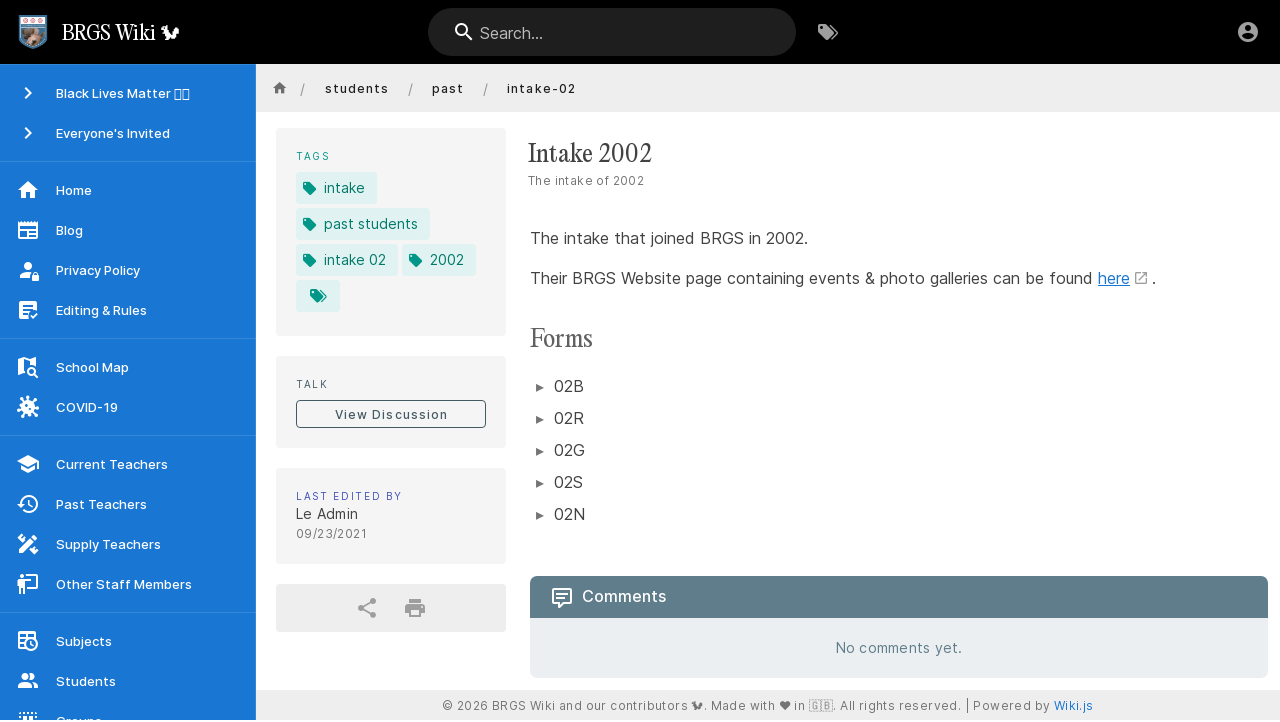

--- FILE ---
content_type: text/html; charset=utf-8
request_url: https://brgswiki.org/students/past/intake-02
body_size: 6077
content:
<!DOCTYPE html><html lang="en"><head><meta http-equiv="X-UA-Compatible" content="IE=edge"><meta charset="UTF-8"><meta name="viewport" content="user-scalable=yes, width=device-width, initial-scale=1, maximum-scale=5"><meta name="theme-color" content="#1976d2"><meta name="msapplication-TileColor" content="#1976d2"><meta name="msapplication-TileImage" content="/_assets/favicons/mstile-150x150.png"><title>Intake 2002 | BRGS Wiki 🐿️</title><meta name="description" content="The intake of 2002"><meta property="og:title" content="Intake 2002"><meta property="og:type" content="website"><meta property="og:description" content="The intake of 2002"><meta property="og:image"><meta property="og:url" content="https://brgswiki.org/students/past/intake-02"><meta property="og:site_name" content="BRGS Wiki 🐿️"><link rel="apple-touch-icon" sizes="180x180" href="/_assets/favicons/apple-touch-icon.png"><link rel="icon" type="image/png" sizes="192x192" href="/_assets/favicons/android-chrome-192x192.png"><link rel="icon" type="image/png" sizes="32x32" href="/_assets/favicons/favicon-32x32.png"><link rel="icon" type="image/png" sizes="16x16" href="/_assets/favicons/favicon-16x16.png"><link rel="mask-icon" href="/_assets/favicons/safari-pinned-tab.svg" color="#1976d2"><link rel="manifest" href="/_assets/manifest.json"><script>var siteConfig = {"title":"BRGS Wiki 🐿️","theme":"default","darkMode":false,"tocPosition":"left","lang":"en","rtl":false,"company":"BRGS Wiki and our contributors 🐿️. Made with ❤️ in 🇬🇧","contentLicense":"alr","footerOverride":"","logoUrl":"/logo-tiny.png"}
var siteLangs = []
</script><link type="text/css" rel="stylesheet" href="/_assets/css/app.766a556e9dcc61b7fcd5.css"><script type="text/javascript" src="/_assets/js/runtime.js?1716156900"></script><script type="text/javascript" src="/_assets/js/app.js?1716156900"></script><style type="text/css">@font-face{font-family:'Editorial New';font-style:normal;font-weight:400;font-display:swap;src:url(/_assets/fonts/PPEditorialNew-Regular.woff2) format('woff2')}@font-face{font-family:'Editorial New';font-style:italic;font-weight:400;font-display:swap;src:url(/_assets/fonts/PPEditorialNew-Italic.woff2) format('woff2')}@font-face{font-family:Inter;font-style:normal;font-weight:400;font-display:swap;src:url(/_assets/fonts/Inter-Regular.woff2) format('woff2')}@font-face{font-family:Inter;font-style:italic;font-weight:400;font-display:swap;src:url(/_assets/fonts/Inter-Italic.woff2) format('woff2')}@font-face{font-family:Inter;font-style:normal;font-weight:500;font-display:swap;src:url(/_assets/fonts/Inter-Medium.woff2) format('woff2')}@font-face{font-family:Inter;font-style:italic;font-weight:500;font-display:swap;src:url(/_assets/fonts/Inter-MediumItalic.woff2) format('woff2')}@font-face{font-family:Inter;font-style:normal;font-weight:700;font-display:swap;src:url(/_assets/fonts/Inter-Bold.woff2) format('woff2')}@font-face{font-family:Inter;font-style:italic;font-weight:700;font-display:swap;src:url(/_assets/fonts/Inter-BoldItalic.woff2) format('woff2')}h1,h2,h3{font-family:'Editorial New',serif!important;font-weight:400!important;width:fit-content}h2,h3{padding-top:1em}h1::after{height:0!important}h2::after{height:0!important}h3::after{height:0!important}h1{font-size:2.6em}h2{font-size:1.8em}h3{font-size:1.5em}.v-main .contents .toc-anchor{right:-1.25rem!important}.v-application,.v-application .body-1,.v-application .body-2,.v-application .caption,.v-application .overline,.v-application .subtitle-1{font-family:Inter,sans-serif!important}.v-application .headline,.v-application .title,.v-toolbar__title{font-family:'Editorial New',serif!important}@keyframes page-fade-in{0%{opacity:0}}@keyframes content-fade-in{0%{opacity:0}20%{opacity:0;transform:translateY(10%)}}@keyframes johnny-spin{from{transform:rotate(0)}to{transform:rotate(359deg)}}.v-main{animation:.5s page-fade-in}.v-main .contents{animation:1.5s content-fade-in cubic-bezier(.23,1,.32,1) both}.v-main .contents blockquote{width:fit-content}.v-main .contents blockquote>p:first-child .emoji{margin-right:.5rem!important}.v-main .contents blockquote.valign-center>p{-js-display:flex!important;display:flex!important;align-items:center!important}.v-main .contents blockquote.is-xmas:before{content:"\F0717"!important}.v-main .contents ol.links-list li,.v-main .contents ul.links-list li{border:none!important;box-shadow:none!important;border-radius:8px!important;background-color:#f5f5f5!important;background-image:none!important;width:-moz-fit-content;width:fit-content!important;display:inline-block!important;margin-right:2px!important;transition:.2s;transition-timing-function:cubic-bezier(.65,.05,.36,1)}.v-main .contents ol.links-list li:hover,.v-main .contents ul.links-list li:hover{background-color:#fff!important;background-image:none!important;box-shadow:inset 0 0 0 2px #f5f5f5!important}.v-main .contents ol.links-list,.v-main .contents ul.links-list{display:inline!important}.v-main .contents figure.image-style-align-right{z-index:1;position:relative;border-radius:8px;margin:8px 0 8px 8px;padding-top:1rem;transition:transform .2s;transition-timing-function:cubic-bezier(.65,.05,.36,1)}.v-main .contents figure.image-style-align-right img{border-radius:8px}.v-main .contents figure.image-style-align-right:hover{transform:scale(1.05)}.v-main .contents figure.image-style-align-right figcaption{padding:0;background:0 0}.ck-content blockquote{font-style:initial!important}.v-application .deep-purple{background-color:#1976d2!important;border-color:#1976d2!important}.v-main .container.grey.pa-0 .row.no-gutters.align-content-center{height:-moz-fit-content;height:fit-content!important;min-height:90px}.v-btn--bottom,.v-speed-dial--bottom{margin-bottom:env(safe-area-inset-bottom)!important}.v-sheet.v-card{box-shadow:none!important;background-color:#f5f5f5!important}.v-main__wrap .v-list{background:0 0!important}.v-application .grey.lighten-4.pa-0{background-color:#fff!important}.page-col-content.is-page-header{margin-top:1em!important}.v-main__wrap hr.v-divider{display:none!important}.v-toolbar__title.mx-1{margin-right:0!important}.v-toolbar__title.mx-1 span{display:none!important}.v-toolbar__title.mx-1::after{content:'BRGS Wiki'}.v-toolbar__title.mx-3{margin-top:3px!important}.v-navigation-drawer{background-color:#fff!important}.editor-ckeditor>.ck-editor__editable,.editor-markdown-preview{background-color:#fff!important}.search-results-items .highlighted{background:#e3f2fd!important}.v-list.search-results-items{overflow:hidden}.v-application .primary{background-color:#3c6d91!important;border-color:#3c6d91!important}</style><script async defer data-website-id="cc89ec05-385f-4e27-8713-40ad9d2c1ce0" data-host-url="https://stats.brgswiki.org">!function(){"use strict";var t=function(t,e,n){var a=t[e];return function(){for(var e=[],r=arguments.length;r--;)e[r]=arguments[r];return n.apply(null,e),a.apply(t,e)}},e=function(){var t=window.doNotTrack,e=window.navigator,n=window.external,a="msTrackingProtectionEnabled",r=t||e.doNotTrack||e.msDoNotTrack||n&&a in n&&n[a]();return"1"==r||"yes"===r};!function(n){var a=n.screen,r=a.width,i=a.height,o=n.navigator.language,c=n.location,s=c.hostname,u=c.pathname,l=c.search,d=n.localStorage,f=n.sessionStorage,p=n.document,v=n.history,m=p.querySelector("script[data-website-id]");if(m){var h,g=m.getAttribute.bind(m),w=g("data-website-id"),y=g("data-host-url"),b="false"!==g("data-auto-track"),S=g("data-do-not-track"),k=g("data-cache"),E=g("data-domains")||"",T=E.split(",").map((function(t){return t.trim()})),j=/^umami--([a-z]+)--([\w]+[\w-]*)$/,q="[class*='umami--']",A="umami.cache",L=function(){return d&&d.getItem("umami.disabled")||S&&e()||E&&!T.includes(s)},N=y?(h=y)&&h.length>1&&h.endsWith("/")?h.slice(0,-1):h:m.src.split("/").slice(0,-1).join("/"),O=r+"x"+i,I={},x=""+u+l,H=p.referrer,M=function(t,e,n){if(!L()){var a={website:n,hostname:s,screen:O,language:o,cache:k&&f.getItem(A)};Object.keys(e).forEach((function(t){a[t]=e[t]})),function(t,e,n){var a=new XMLHttpRequest;a.open("POST",t,!0),a.setRequestHeader("Content-Type","application/json"),a.onreadystatechange=function(){4===a.readyState&&n(a.response)},a.send(JSON.stringify(e))}(N+"/api/collect",{type:t,payload:a},(function(t){return k&&f.setItem(A,t)}))}},P=function(t,e,n){void 0===t&&(t=x),void 0===e&&(e=H),void 0===n&&(n=w),M("pageview",{url:t,referrer:e},n)},R=function(t,e,n,a){void 0===e&&(e="custom"),void 0===n&&(n=x),void 0===a&&(a=w),M("event",{event_type:e,event_value:t,url:n},a)},_=function(t){var e=t.querySelectorAll(q);Array.prototype.forEach.call(e,z)},z=function(t){(t.getAttribute("class")||"").split(" ").forEach((function(e){if(j.test(e)){var n=e.split("--"),a=n[1],r=n[2],i=I[e]?I[e]:I[e]=function(){return R(r,a)};t.addEventListener(a,i,!0)}}))},C=function(t){t.forEach((function(t){var e=t.target;z(e),_(e)}))},D=function(t,e,n){if(n){H=x;var a=n.toString();(x="http"===a.substring(0,4)?"/"+a.split("/").splice(3).join("/"):a)!==H&&P()}};if(!n.umami){var J=function(t){return R(t)};J.trackView=P,J.trackEvent=R,n.umami=J}if(b&&!L()){v.pushState=t(v,"pushState",D),v.replaceState=t(v,"replaceState",D);var V=function(){"complete"===p.readyState&&(_(p),P(),new MutationObserver(C).observe(p,{childList:!0,subtree:!0}))};p.addEventListener("readystatechange",V,!0),V()}}}(window)}();</script>

<script async defer>function clearCookie(d,b,c){try{if(function(h){var e=document.cookie.split(";"),a="",f="",g="";for(i=0;i<e.length;i++){a=e[i].split("=");f=a[0].replace(/^\s+|\s+$/g,"");if(f==h){if(a.length>1)g=unescape(a[1].replace(/^\s+|\s+$/g,""));return g}}return null}(d)){b=b||document.domain;c=c||"/";document.cookie=d+"=; expires="+new Date+"; domain="+b+"; path="+c}}catch(j){}};
console.log("Removing any old Google Analytics cookies to protect your privacy... 😊");
clearCookie('_ga','.brgswiki.org','/');
clearCookie('_gid','.brgswiki.org','/');
clearCookie('_gat_gtag_UA_79894803_7','.brgswiki.org','/');
clearCookie('_gat_gtag_UA_172055278_1','.brgswiki.org','/');
clearCookie('_ga_Z8CCN9V902','.brgswiki.org','/');
console.log("%cDone! 🎉","background: green; color: white; padding: 5px 5px;");
</script></head><body><div id="root"><page locale="en" path="students/past/intake-02" title="Intake 2002" description="The intake of 2002" :tags="[{&quot;tag&quot;:&quot;intake&quot;,&quot;title&quot;:&quot;intake&quot;},{&quot;tag&quot;:&quot;past students&quot;,&quot;title&quot;:&quot;past students&quot;},{&quot;tag&quot;:&quot;intake 02&quot;,&quot;title&quot;:&quot;intake 02&quot;},{&quot;tag&quot;:&quot;2002&quot;,&quot;title&quot;:&quot;2002&quot;}]" created-at="2020-06-27T16:13:22.491Z" updated-at="2021-09-23T19:27:53.855Z" author-name="Le Admin" :author-id="1" editor="ckeditor" :is-published="true" toc="W10=" :page-id="80" sidebar="[base64]" nav-mode="STATIC" comments-enabled effective-permissions="[base64]" edit-shortcuts="[base64]" filename="students/past/intake-02.html"><template slot="contents"><div><p>The intake that joined BRGS in 2002.</p><div>
</div><p>Their BRGS Website page containing events &amp; photo galleries can be found <a rel="noreferrer" target="_blank" class="is-external-link" href="https://www.brgs.org.uk/development-and-alumni/brgs-archive/class-of-2009">here</a>.</p><div>
</div><h3 class="toc-header"><a href="#forms" class="toc-anchor">¶</a> Forms</h3><div>
</div><ul>
  <li>02B</li>
  <li>02R</li>
  <li>02G</li>
  <li>02S</li>
  <li>02N</li>
</ul><div>
</div></div></template><template slot="comments"><div><comments></comments></div></template></page></div><script defer>
fetch("/cdn-cgi/trace").then(a=>a.text()).then(a=>{if(!0===/ip=77.89.139.130/.test(a)){var b=new MutationObserver(function(a,b){var c=document.getElementsByClassName("contents")[0];if(c){let a=document.createElement("blockquote");a.className="is-danger",a.innerHTML="<p>We noticed you are accessing the BRGS Wiki from the school network. This is not recommended – please be careful!</p>";var d=document.getElementsByClassName("contents")[0];return d.insertBefore(a,d.firstChild),void b.disconnect()}});b.observe(document,{childList:!0,subtree:!0})}});
</script>
<script defer>
    ///////////////////////////////////////////////////
    // Copyright © BRGS Wiki, All Rights Reserved :) //
    ///////////////////////////////////////////////////
    console.log("%c Welcome to the BRGS Wiki 🐿 - Made with ❤ by @BRGSMemes123 & our friends 👋", 'background: linear-gradient(to bottom, rgba(40,61,93,1) 0%,rgba(11,135,147,1) 100%);; color: white; display: block; padding: 15px 25px;font-size: 16px;font-family: -apple-system, BlinkMacSystemFont, "SF Pro Display", "Segoe UI", Roboto, Helvetica, Arial, sans-serif, "Apple Color Emoji", "Segoe UI Emoji", "Segoe UI Symbol";');
    document.querySelector("meta[name=theme-color]").setAttribute("content", "#000000");
</script></body></html>

--- FILE ---
content_type: application/javascript; charset=UTF-8
request_url: https://brgswiki.org/_assets/js/comments.js?1716156900
body_size: 3930
content:
/*! Wiki.js - wiki.js.org - Licensed under AGPL */
(this.webpackJsonp=this.webpackJsonp||[]).push([["comments"],{"./client/components/comments.vue":function(e,t,n){"use strict";n.r(t);var i=function(){var e=this,t=e.$createElement,n=e._self._c||t;return n("div",{directives:[{name:"intersect",rawName:"v-intersect.once",value:e.onIntersect,expression:"onIntersect",modifiers:{once:!0}}]},[e.permissions.write?n("v-textarea",{attrs:{id:"discussion-new",outlined:"",flat:"",placeholder:e.$t("common:comments.newPlaceholder"),"auto-grow":"",dense:"",rows:"3","hide-details":"",color:"blue-grey darken-2","background-color":e.$vuetify.theme.dark?"grey darken-5":"white","aria-label":e.$t("common:comments.fieldContent")},model:{value:e.newcomment,callback:function(t){e.newcomment=t},expression:"newcomment"}}):e._e(),!e.isAuthenticated&&e.permissions.write?n("v-row",{staticClass:"mt-2",attrs:{dense:""}},[n("v-col",{attrs:{cols:"12",lg:"6"}},[n("v-text-field",{attrs:{outlined:"",color:"blue-grey darken-2","background-color":e.$vuetify.theme.dark?"grey darken-5":"white",placeholder:e.$t("common:comments.fieldName"),"hide-details":"",dense:"",autocomplete:"name","aria-label":e.$t("common:comments.fieldName")},model:{value:e.guestName,callback:function(t){e.guestName=t},expression:"guestName"}})],1),n("v-col",{attrs:{cols:"12",lg:"6"}},[n("v-text-field",{attrs:{outlined:"",color:"blue-grey darken-2","background-color":e.$vuetify.theme.dark?"grey darken-5":"white",placeholder:e.$t("common:comments.fieldEmail"),"hide-details":"",type:"email",dense:"",autocomplete:"email","aria-label":e.$t("common:comments.fieldEmail")},model:{value:e.guestEmail,callback:function(t){e.guestEmail=t},expression:"guestEmail"}})],1)],1):e._e(),e.permissions.write?n("div",{staticClass:"d-flex align-center pt-3"},[n("v-icon",{staticClass:"mr-1",attrs:{color:"blue-grey"}},[e._v("mdi-language-markdown-outline")]),n("div",{staticClass:"caption blue-grey--text"},[e._v(e._s(e.$t("common:comments.markdownFormat")))]),n("v-spacer"),e.isAuthenticated?n("div",{staticClass:"caption mr-3"},[n("i18next",{attrs:{tag:"span",path:"common:comments.postingAs"}},[n("strong",{attrs:{place:"name"}},[e._v(e._s(e.userDisplayName))])])],1):e._e(),n("v-btn",{attrs:{dark:"",color:"blue-grey darken-2",depressed:"","aria-label":e.$t("common:comments.postComment")},on:{click:e.postComment}},[n("v-icon",{attrs:{left:""}},[e._v("mdi-comment")]),n("span",{staticClass:"text-none"},[e._v(e._s(e.$t("common:comments.postComment")))])],1)],1):e._e(),e.permissions.write?n("v-divider",{staticClass:"mt-3"}):e._e(),e.isLoading&&!e.hasLoadedOnce?n("div",{staticClass:"pa-5 d-flex align-center justify-center"},[n("v-progress-circular",{attrs:{indeterminate:"",size:"20",width:"1",color:"blue-grey"}}),n("div",{staticClass:"caption blue-grey--text pl-3"},[n("em",[e._v(e._s(e.$t("common:comments.loading")))])])],1):e.comments&&e.comments.length>0?n("v-timeline",{attrs:{dense:""}},e._l(e.comments,(function(t){return n("v-timeline-item",{key:"comment-"+t.id,staticClass:"comments-post",attrs:{color:"pink darken-4",large:"",id:"comment-post-id-"+t.id},scopedSlots:e._u([{key:"icon",fn:function(){return[n("v-avatar",{attrs:{color:"blue-grey"}},[n("span",{staticClass:"white--text title"},[e._v(e._s(t.initials))])])]},proxy:!0}],null,!0)},[n("v-card",{staticClass:"elevation-1"},[n("v-card-text",[e.permissions.manage&&!e.isBusy&&0===e.commentEditId?n("div",{staticClass:"comments-post-actions"},[n("v-icon",{staticClass:"mr-3",attrs:{small:""},on:{click:function(n){return e.editComment(t)}}},[e._v("mdi-pencil")]),n("v-icon",{attrs:{small:""},on:{click:function(n){return e.deleteCommentConfirm(t)}}},[e._v("mdi-delete")])],1):e._e(),n("div",{staticClass:"comments-post-name caption"},[n("strong",[e._v(e._s(t.authorName))])]),n("div",{staticClass:"comments-post-date overline grey--text"},[e._v(e._s(e._f("moment")(t.createdAt,"from"))+" "),t.createdAt!==t.updatedAt?n("em",[e._v("- "+e._s(e.$t("common:comments.modified",{reldate:e.$options.filters.moment(t.updatedAt,"from")})))]):e._e()]),e.commentEditId!==t.id?n("div",{staticClass:"comments-post-content mt-3",domProps:{innerHTML:e._s(t.render)}}):n("div",{staticClass:"comments-post-editcontent mt-3"},[n("v-textarea",{attrs:{outlined:"",flat:"","auto-grow":"",dense:"",rows:"3","hide-details":"",color:"blue-grey darken-2","background-color":e.$vuetify.theme.dark?"grey darken-5":"white"},model:{value:e.commentEditContent,callback:function(t){e.commentEditContent=t},expression:"commentEditContent"}}),n("div",{staticClass:"d-flex align-center pt-3"},[n("v-spacer"),n("v-btn",{staticClass:"mr-3",attrs:{dark:"",color:"blue-grey darken-2",outlined:""},on:{click:e.editCommentCancel}},[n("v-icon",{attrs:{left:""}},[e._v("mdi-close")]),n("span",{staticClass:"text-none"},[e._v(e._s(e.$t("common:actions.cancel")))])],1),n("v-btn",{attrs:{dark:"",color:"blue-grey darken-2",depressed:""},on:{click:e.updateComment}},[n("v-icon",{attrs:{left:""}},[e._v("mdi-comment")]),n("span",{staticClass:"text-none"},[e._v(e._s(e.$t("common:comments.updateComment")))])],1)],1)],1)])],1)],1)})),1):e.permissions.write?n("div",{staticClass:"pt-5 text-center body-2 blue-grey--text"},[e._v(e._s(e.$t("common:comments.beFirst")))]):n("div",{staticClass:"text-center body-2 blue-grey--text"},[e._v(e._s(e.$t("common:comments.none")))]),n("v-dialog",{attrs:{"max-width":"500"},model:{value:e.deleteCommentDialogShown,callback:function(t){e.deleteCommentDialogShown=t},expression:"deleteCommentDialogShown"}},[n("v-card",[n("div",{staticClass:"dialog-header is-red"},[e._v(e._s(e.$t("common:comments.deleteConfirmTitle")))]),n("v-card-text",{staticClass:"pt-5"},[n("span",[e._v(e._s(e.$t("common:comments.deleteWarn")))]),n("div",{staticClass:"caption"},[n("strong",[e._v(e._s(e.$t("common:comments.deletePermanentWarn")))])])]),n("v-card-chin",[n("v-spacer"),n("v-btn",{attrs:{text:""},on:{click:function(t){e.deleteCommentDialogShown=!1}}},[e._v(e._s(e.$t("common:actions.cancel")))]),n("v-btn",{attrs:{color:"red",dark:""},on:{click:e.deleteComment}},[e._v(e._s(e.$t("common:actions.delete")))])],1)],1)],1)],1)};i._withStripped=!0;var s=n("./node_modules/lodash/reject.js"),a=n.n(s),o=n("./node_modules/lodash/find.js"),d=n.n(o),m=n("./node_modules/lodash/last.js"),l=n.n(m),c=n("./node_modules/lodash/head.js"),r=n.n(c),u=n("./node_modules/lodash/get.js"),v=n.n(u),p=n("./node_modules/vuex-pathify/dist/vuex-pathify.js"),k=n("./node_modules/validate.js/validate.js"),g=n.n(k),h={data:()=>({newcomment:"",isLoading:!0,hasLoadedOnce:!1,comments:[],guestName:"",guestEmail:"",commentToDelete:{},commentEditId:0,commentEditContent:null,deleteCommentDialogShown:!1,isBusy:!1,scrollOpts:{duration:1500,offset:0,easing:"easeInOutCubic"}}),computed:{pageId:Object(p.get)("page/id"),permissions:Object(p.get)("page/effectivePermissions@comments"),isAuthenticated:Object(p.get)("user/authenticated"),userDisplayName:Object(p.get)("user/name")},methods:{onIntersect(e,t,n){n&&this.fetch(!0)},async fetch(){let e=arguments.length>0&&void 0!==arguments[0]&&arguments[0];this.isLoading=!0;try{const e=await this.$apollo.query({query:{kind:"Document",definitions:[{kind:"OperationDefinition",operation:"query",variableDefinitions:[{kind:"VariableDefinition",variable:{kind:"Variable",name:{kind:"Name",value:"locale"}},type:{kind:"NonNullType",type:{kind:"NamedType",name:{kind:"Name",value:"String"}}},directives:[]},{kind:"VariableDefinition",variable:{kind:"Variable",name:{kind:"Name",value:"path"}},type:{kind:"NonNullType",type:{kind:"NamedType",name:{kind:"Name",value:"String"}}},directives:[]}],directives:[],selectionSet:{kind:"SelectionSet",selections:[{kind:"Field",name:{kind:"Name",value:"comments"},arguments:[],directives:[],selectionSet:{kind:"SelectionSet",selections:[{kind:"Field",name:{kind:"Name",value:"list"},arguments:[{kind:"Argument",name:{kind:"Name",value:"locale"},value:{kind:"Variable",name:{kind:"Name",value:"locale"}}},{kind:"Argument",name:{kind:"Name",value:"path"},value:{kind:"Variable",name:{kind:"Name",value:"path"}}}],directives:[],selectionSet:{kind:"SelectionSet",selections:[{kind:"Field",name:{kind:"Name",value:"id"},arguments:[],directives:[]},{kind:"Field",name:{kind:"Name",value:"render"},arguments:[],directives:[]},{kind:"Field",name:{kind:"Name",value:"authorName"},arguments:[],directives:[]},{kind:"Field",name:{kind:"Name",value:"createdAt"},arguments:[],directives:[]},{kind:"Field",name:{kind:"Name",value:"updatedAt"},arguments:[],directives:[]}]}}]}}]}}],loc:{start:0,end:323,source:{body:"\n            query ($locale: String!, $path: String!) {\n              comments {\n                list(locale: $locale, path: $path) {\n                  id\n                  render\n                  authorName\n                  createdAt\n                  updatedAt\n                }\n              }\n            }\n          ",name:"GraphQL request",locationOffset:{line:1,column:1}}}},variables:{locale:this.$store.get("page/locale"),path:this.$store.get("page/path")},fetchPolicy:"network-only"});this.comments=v()(e,"data.comments.list",[]).map(e=>{const t=e.authorName.toUpperCase().split(" ");let n=r()(t).charAt(0);return t.length>1&&(n+=l()(t).charAt(0)),e.initials=n,e})}catch(t){console.warn(t),e||this.$store.commit("showNotification",{style:"red",message:t.message,icon:"alert"})}this.isLoading=!1,this.hasLoadedOnce=!0},async postComment(){let e={comment:{presence:{allowEmpty:!1},length:{minimum:2}}};!this.isAuthenticated&&this.permissions.write&&(e.name={presence:{allowEmpty:!1},length:{minimum:2,maximum:255}},e.email={presence:{allowEmpty:!1},email:!0});const t=g()({comment:this.newcomment,name:this.guestName,email:this.guestEmail},e,{format:"flat"});if(t)this.$store.commit("showNotification",{style:"red",message:t[0],icon:"alert"});else try{const e=await this.$apollo.mutate({mutation:{kind:"Document",definitions:[{kind:"OperationDefinition",operation:"mutation",variableDefinitions:[{kind:"VariableDefinition",variable:{kind:"Variable",name:{kind:"Name",value:"pageId"}},type:{kind:"NonNullType",type:{kind:"NamedType",name:{kind:"Name",value:"Int"}}},directives:[]},{kind:"VariableDefinition",variable:{kind:"Variable",name:{kind:"Name",value:"replyTo"}},type:{kind:"NamedType",name:{kind:"Name",value:"Int"}},directives:[]},{kind:"VariableDefinition",variable:{kind:"Variable",name:{kind:"Name",value:"content"}},type:{kind:"NonNullType",type:{kind:"NamedType",name:{kind:"Name",value:"String"}}},directives:[]},{kind:"VariableDefinition",variable:{kind:"Variable",name:{kind:"Name",value:"guestName"}},type:{kind:"NamedType",name:{kind:"Name",value:"String"}},directives:[]},{kind:"VariableDefinition",variable:{kind:"Variable",name:{kind:"Name",value:"guestEmail"}},type:{kind:"NamedType",name:{kind:"Name",value:"String"}},directives:[]}],directives:[],selectionSet:{kind:"SelectionSet",selections:[{kind:"Field",name:{kind:"Name",value:"comments"},arguments:[],directives:[],selectionSet:{kind:"SelectionSet",selections:[{kind:"Field",name:{kind:"Name",value:"create"},arguments:[{kind:"Argument",name:{kind:"Name",value:"pageId"},value:{kind:"Variable",name:{kind:"Name",value:"pageId"}}},{kind:"Argument",name:{kind:"Name",value:"replyTo"},value:{kind:"Variable",name:{kind:"Name",value:"replyTo"}}},{kind:"Argument",name:{kind:"Name",value:"content"},value:{kind:"Variable",name:{kind:"Name",value:"content"}}},{kind:"Argument",name:{kind:"Name",value:"guestName"},value:{kind:"Variable",name:{kind:"Name",value:"guestName"}}},{kind:"Argument",name:{kind:"Name",value:"guestEmail"},value:{kind:"Variable",name:{kind:"Name",value:"guestEmail"}}}],directives:[],selectionSet:{kind:"SelectionSet",selections:[{kind:"Field",name:{kind:"Name",value:"responseResult"},arguments:[],directives:[],selectionSet:{kind:"SelectionSet",selections:[{kind:"Field",name:{kind:"Name",value:"succeeded"},arguments:[],directives:[]},{kind:"Field",name:{kind:"Name",value:"errorCode"},arguments:[],directives:[]},{kind:"Field",name:{kind:"Name",value:"slug"},arguments:[],directives:[]},{kind:"Field",name:{kind:"Name",value:"message"},arguments:[],directives:[]}]}},{kind:"Field",name:{kind:"Name",value:"id"},arguments:[],directives:[]}]}}]}}]}}],loc:{start:0,end:700,source:{body:"\n            mutation (\n              $pageId: Int!\n              $replyTo: Int\n              $content: String!\n              $guestName: String\n              $guestEmail: String\n            ) {\n              comments {\n                create (\n                  pageId: $pageId\n                  replyTo: $replyTo\n                  content: $content\n                  guestName: $guestName\n                  guestEmail: $guestEmail\n                ) {\n                  responseResult {\n                    succeeded\n                    errorCode\n                    slug\n                    message\n                  }\n                  id\n                }\n              }\n            }\n          ",name:"GraphQL request",locationOffset:{line:1,column:1}}}},variables:{pageId:this.pageId,replyTo:0,content:this.newcomment,guestName:this.guestName,guestEmail:this.guestEmail}});if(!v()(e,"data.comments.create.responseResult.succeeded",!1))throw new Error(v()(e,"data.comments.create.responseResult.message","An unexpected error occurred."));this.$store.commit("showNotification",{style:"success",message:this.$t("common:comments.postSuccess"),icon:"check"}),this.newcomment="",await this.fetch(),this.$nextTick(()=>{this.$vuetify.goTo("#comment-post-id-"+v()(e,"data.comments.create.id",0),this.scrollOpts)})}catch(e){this.$store.commit("showNotification",{style:"red",message:e.message,icon:"alert"})}},async editComment(e){this.$store.commit("loadingStart","comments-edit"),this.isBusy=!0;try{const t=await this.$apollo.query({query:{kind:"Document",definitions:[{kind:"OperationDefinition",operation:"query",variableDefinitions:[{kind:"VariableDefinition",variable:{kind:"Variable",name:{kind:"Name",value:"id"}},type:{kind:"NonNullType",type:{kind:"NamedType",name:{kind:"Name",value:"Int"}}},directives:[]}],directives:[],selectionSet:{kind:"SelectionSet",selections:[{kind:"Field",name:{kind:"Name",value:"comments"},arguments:[],directives:[],selectionSet:{kind:"SelectionSet",selections:[{kind:"Field",name:{kind:"Name",value:"single"},arguments:[{kind:"Argument",name:{kind:"Name",value:"id"},value:{kind:"Variable",name:{kind:"Name",value:"id"}}}],directives:[],selectionSet:{kind:"SelectionSet",selections:[{kind:"Field",name:{kind:"Name",value:"content"},arguments:[],directives:[]}]}}]}}]}}],loc:{start:0,end:176,source:{body:"\n            query ($id: Int!) {\n              comments {\n                single(id: $id) {\n                  content\n                }\n              }\n            }\n          ",name:"GraphQL request",locationOffset:{line:1,column:1}}}},variables:{id:e.id},fetchPolicy:"network-only"});if(this.commentEditContent=v()(t,"data.comments.single.content",null),null===this.commentEditContent)throw new Error("Failed to load comment content.")}catch(e){console.warn(e),this.$store.commit("showNotification",{style:"red",message:e.message,icon:"alert"})}this.commentEditId=e.id,this.isBusy=!1,this.$store.commit("loadingStop","comments-edit")},editCommentCancel(){this.commentEditId=0,this.commentEditContent=null},async updateComment(){this.$store.commit("loadingStart","comments-edit"),this.isBusy=!0;try{if(this.commentEditContent.length<2)throw new Error(this.$t("common:comments.contentMissingError"));const e=await this.$apollo.mutate({mutation:{kind:"Document",definitions:[{kind:"OperationDefinition",operation:"mutation",variableDefinitions:[{kind:"VariableDefinition",variable:{kind:"Variable",name:{kind:"Name",value:"id"}},type:{kind:"NonNullType",type:{kind:"NamedType",name:{kind:"Name",value:"Int"}}},directives:[]},{kind:"VariableDefinition",variable:{kind:"Variable",name:{kind:"Name",value:"content"}},type:{kind:"NonNullType",type:{kind:"NamedType",name:{kind:"Name",value:"String"}}},directives:[]}],directives:[],selectionSet:{kind:"SelectionSet",selections:[{kind:"Field",name:{kind:"Name",value:"comments"},arguments:[],directives:[],selectionSet:{kind:"SelectionSet",selections:[{kind:"Field",name:{kind:"Name",value:"update"},arguments:[{kind:"Argument",name:{kind:"Name",value:"id"},value:{kind:"Variable",name:{kind:"Name",value:"id"}}},{kind:"Argument",name:{kind:"Name",value:"content"},value:{kind:"Variable",name:{kind:"Name",value:"content"}}}],directives:[],selectionSet:{kind:"SelectionSet",selections:[{kind:"Field",name:{kind:"Name",value:"responseResult"},arguments:[],directives:[],selectionSet:{kind:"SelectionSet",selections:[{kind:"Field",name:{kind:"Name",value:"succeeded"},arguments:[],directives:[]},{kind:"Field",name:{kind:"Name",value:"errorCode"},arguments:[],directives:[]},{kind:"Field",name:{kind:"Name",value:"slug"},arguments:[],directives:[]},{kind:"Field",name:{kind:"Name",value:"message"},arguments:[],directives:[]}]}},{kind:"Field",name:{kind:"Name",value:"render"},arguments:[],directives:[]}]}}]}}]}}],loc:{start:0,end:480,source:{body:"\n            mutation (\n              $id: Int!\n              $content: String!\n            ) {\n              comments {\n                update (\n                  id: $id,\n                  content: $content\n                ) {\n                  responseResult {\n                    succeeded\n                    errorCode\n                    slug\n                    message\n                  }\n                  render\n                }\n              }\n            }\n          ",name:"GraphQL request",locationOffset:{line:1,column:1}}}},variables:{id:this.commentEditId,content:this.commentEditContent}});if(!v()(e,"data.comments.update.responseResult.succeeded",!1))throw new Error(v()(e,"data.comments.delete.responseResult.message","An unexpected error occurred."));{this.$store.commit("showNotification",{style:"success",message:this.$t("common:comments.updateSuccess"),icon:"check"});const t=d()(this.comments,["id",this.commentEditId]);t.render=v()(e,"data.comments.update.render","-- Failed to load updated comment --"),t.updatedAt=(new Date).toISOString(),this.editCommentCancel()}}catch(e){console.warn(e),this.$store.commit("showNotification",{style:"red",message:e.message,icon:"alert"})}this.isBusy=!1,this.$store.commit("loadingStop","comments-edit")},deleteCommentConfirm(e){this.commentToDelete=e,this.deleteCommentDialogShown=!0},async deleteComment(){this.$store.commit("loadingStart","comments-delete"),this.isBusy=!0,this.deleteCommentDialogShown=!1;try{const e=await this.$apollo.mutate({mutation:{kind:"Document",definitions:[{kind:"OperationDefinition",operation:"mutation",variableDefinitions:[{kind:"VariableDefinition",variable:{kind:"Variable",name:{kind:"Name",value:"id"}},type:{kind:"NonNullType",type:{kind:"NamedType",name:{kind:"Name",value:"Int"}}},directives:[]}],directives:[],selectionSet:{kind:"SelectionSet",selections:[{kind:"Field",name:{kind:"Name",value:"comments"},arguments:[],directives:[],selectionSet:{kind:"SelectionSet",selections:[{kind:"Field",name:{kind:"Name",value:"delete"},arguments:[{kind:"Argument",name:{kind:"Name",value:"id"},value:{kind:"Variable",name:{kind:"Name",value:"id"}}}],directives:[],selectionSet:{kind:"SelectionSet",selections:[{kind:"Field",name:{kind:"Name",value:"responseResult"},arguments:[],directives:[],selectionSet:{kind:"SelectionSet",selections:[{kind:"Field",name:{kind:"Name",value:"succeeded"},arguments:[],directives:[]},{kind:"Field",name:{kind:"Name",value:"errorCode"},arguments:[],directives:[]},{kind:"Field",name:{kind:"Name",value:"slug"},arguments:[],directives:[]},{kind:"Field",name:{kind:"Name",value:"message"},arguments:[],directives:[]}]}}]}}]}}]}}],loc:{start:0,end:386,source:{body:"\n            mutation (\n              $id: Int!\n            ) {\n              comments {\n                delete (\n                  id: $id\n                ) {\n                  responseResult {\n                    succeeded\n                    errorCode\n                    slug\n                    message\n                  }\n                }\n              }\n            }\n          ",name:"GraphQL request",locationOffset:{line:1,column:1}}}},variables:{id:this.commentToDelete.id}});if(!v()(e,"data.comments.delete.responseResult.succeeded",!1))throw new Error(v()(e,"data.comments.delete.responseResult.message","An unexpected error occurred."));this.$store.commit("showNotification",{style:"success",message:this.$t("common:comments.deleteSuccess"),icon:"check"}),this.comments=a()(this.comments,["id",this.commentToDelete.id])}catch(e){this.$store.commit("showNotification",{style:"red",message:e.message,icon:"alert"})}this.isBusy=!1,this.$store.commit("loadingStop","comments-delete")}}},y=(n("./client/components/comments.vue?vue&type=style&index=0&lang=scss&"),n("./node_modules/vue-loader/lib/runtime/componentNormalizer.js")),N=n("./node_modules/vuetify-loader/lib/runtime/installComponents.js"),b=n.n(N),f=n("./node_modules/vuetify/lib/components/VAvatar/VAvatar.js"),_=n("./node_modules/vuetify/lib/components/VBtn/VBtn.js"),S=n("./node_modules/vuetify/lib/components/VCard/VCard.js"),C=n("./node_modules/vuetify/lib/components/VCard/index.js"),j=n("./node_modules/vuetify/lib/components/VGrid/VCol.js"),V=n("./node_modules/vuetify/lib/components/VDialog/VDialog.js"),w=n("./node_modules/vuetify/lib/components/VDivider/VDivider.js"),$=n("./node_modules/vuetify/lib/components/VIcon/VIcon.js"),x=n("./node_modules/vuetify/lib/components/VProgressCircular/VProgressCircular.js"),T=n("./node_modules/vuetify/lib/components/VGrid/VRow.js"),D=n("./node_modules/vuetify/lib/components/VGrid/VSpacer.js"),E=n("./node_modules/vuetify/lib/components/VTextField/VTextField.js"),F=n("./node_modules/vuetify/lib/components/VTextarea/VTextarea.js"),I=n("./node_modules/vuetify/lib/components/VTimeline/VTimeline.js"),A=n("./node_modules/vuetify/lib/components/VTimeline/VTimelineItem.js"),O=n("./node_modules/vuetify-loader/lib/runtime/installDirectives.js"),L=n.n(O),R=n("./node_modules/vuetify/lib/directives/intersect/index.js"),q=Object(y.a)(h,i,[],!1,null,null,null);b()(q,{VAvatar:f.a,VBtn:_.a,VCard:S.a,VCardText:C.b,VCol:j.a,VDialog:V.a,VDivider:w.a,VIcon:$.a,VProgressCircular:x.a,VRow:T.a,VSpacer:D.a,VTextField:E.a,VTextarea:F.a,VTimeline:I.a,VTimelineItem:A.a}),L()(q,{Intersect:R.a}),q.options.__file="client/components/comments.vue";t.default=q.exports},"./client/components/comments.vue?vue&type=style&index=0&lang=scss&":function(e,t,n){"use strict";n("./node_modules/cache-loader/dist/cjs.js?!./node_modules/style-loader/dist/cjs.js!./node_modules/mini-css-extract-plugin/dist/loader.js!./node_modules/css-loader/dist/cjs.js!./node_modules/vue-loader/lib/loaders/stylePostLoader.js!./node_modules/postcss-loader/src/index.js!./node_modules/sass-loader/dist/cjs.js?!./node_modules/sass-resources-loader/lib/loader.js?!./node_modules/vue-loader/lib/index.js?!./client/components/comments.vue?vue&type=style&index=0&lang=scss&")},"./node_modules/cache-loader/dist/cjs.js?!./node_modules/style-loader/dist/cjs.js!./node_modules/mini-css-extract-plugin/dist/loader.js!./node_modules/css-loader/dist/cjs.js!./node_modules/vue-loader/lib/loaders/stylePostLoader.js!./node_modules/postcss-loader/src/index.js!./node_modules/sass-loader/dist/cjs.js?!./node_modules/sass-resources-loader/lib/loader.js?!./node_modules/vue-loader/lib/index.js?!./client/components/comments.vue?vue&type=style&index=0&lang=scss&":function(e,t,n){var i=n("./node_modules/style-loader/dist/runtime/injectStylesIntoStyleTag.js"),s=n("./node_modules/mini-css-extract-plugin/dist/loader.js!./node_modules/css-loader/dist/cjs.js!./node_modules/vue-loader/lib/loaders/stylePostLoader.js!./node_modules/postcss-loader/src/index.js!./node_modules/sass-loader/dist/cjs.js?!./node_modules/sass-resources-loader/lib/loader.js?!./node_modules/vue-loader/lib/index.js?!./client/components/comments.vue?vue&type=style&index=0&lang=scss&");"string"==typeof(s=s.__esModule?s.default:s)&&(s=[[e.i,s,""]]);var a={insert:"head",singleton:!1};i(s,a);e.exports=s.locals||{}},"./node_modules/mini-css-extract-plugin/dist/loader.js!./node_modules/css-loader/dist/cjs.js!./node_modules/vue-loader/lib/loaders/stylePostLoader.js!./node_modules/postcss-loader/src/index.js!./node_modules/sass-loader/dist/cjs.js?!./node_modules/sass-resources-loader/lib/loader.js?!./node_modules/vue-loader/lib/index.js?!./client/components/comments.vue?vue&type=style&index=0&lang=scss&":function(e,t,n){}}]);